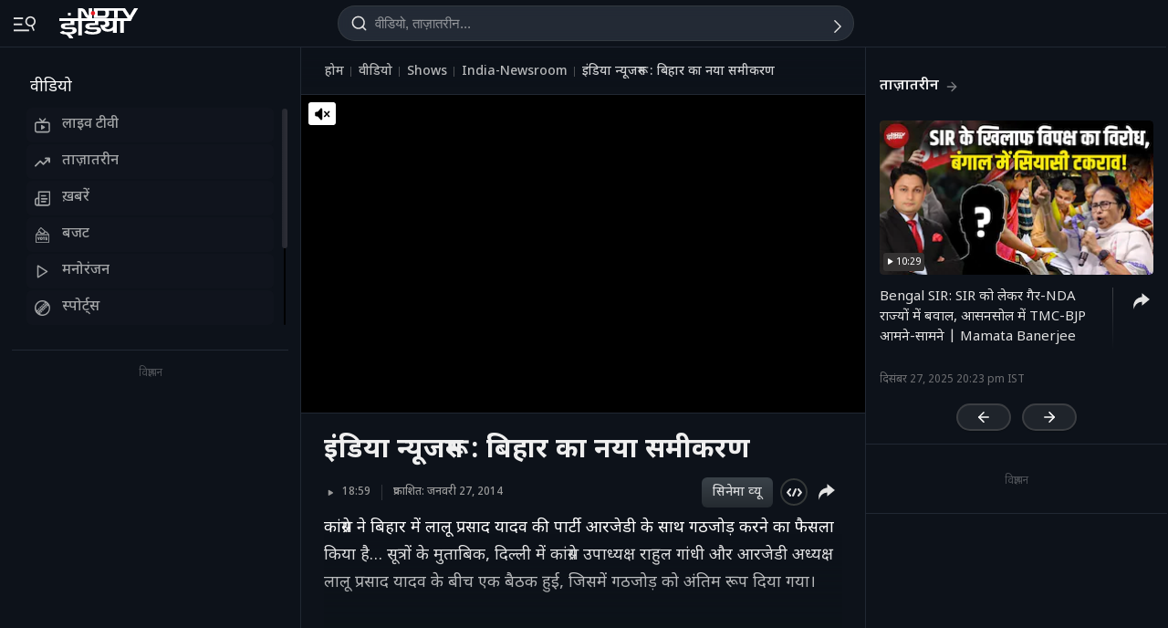

--- FILE ---
content_type: application/javascript; charset=utf-8
request_url: https://fundingchoicesmessages.google.com/f/AGSKWxVYj_B-TUBbqqwy4ZgDMFokBod1HXGR8YyQ-6OwLI3o7QxHUrQDsS4RqbUE5OZtvBQMxcoW_V5_dG_zuPLV4RmEoMie_fjYQWsoRAJsNDOS9e7qaT6mAEdXomLzyUMYJ8G6nyzWrHcUqfq-NWWa7qN3_dzANj1nuydrtUV7_Dth83_I4PWqn4gc61Ur/_/adbridg.-ads/static-/adsnip.-publicidad./900x130_
body_size: -1287
content:
window['3ba765d0-64c1-46e6-9094-4f7259e5cc66'] = true;